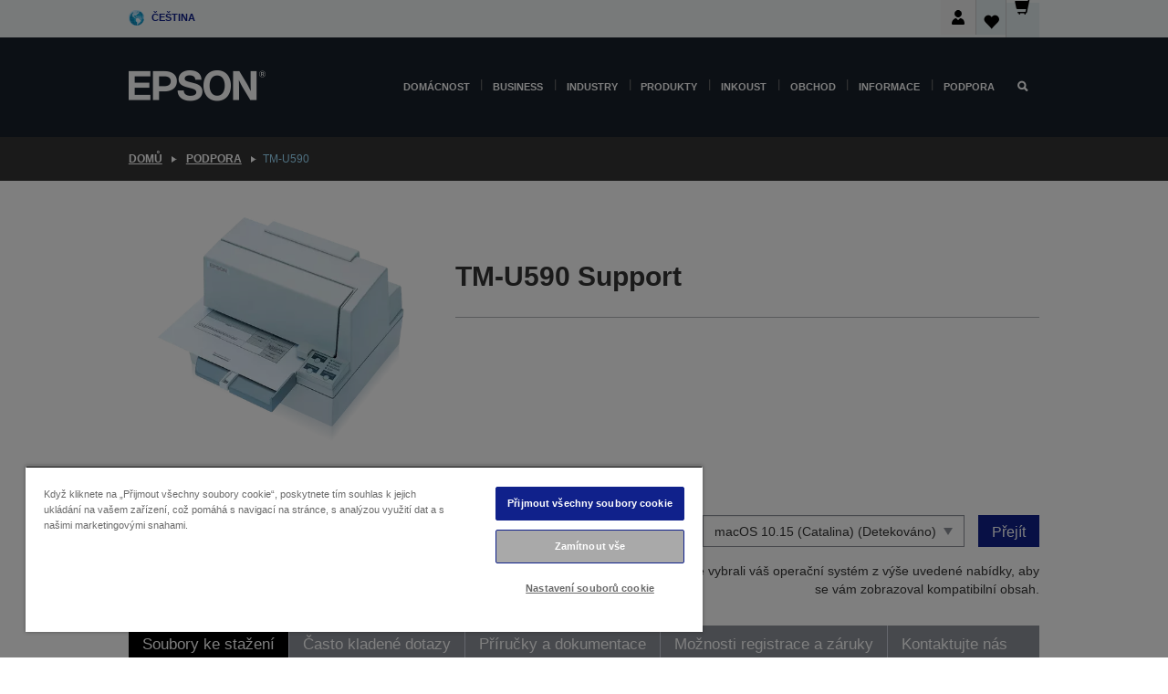

--- FILE ---
content_type: text/html; charset=utf-8
request_url: https://www.google.com/recaptcha/api2/anchor?ar=1&k=6LdpFo4aAAAAAITYTG0B3c3toMi9suaL9dfGIncY&co=aHR0cHM6Ly93d3cuZXBzb24uY3o6NDQz&hl=en&v=7gg7H51Q-naNfhmCP3_R47ho&size=invisible&anchor-ms=20000&execute-ms=30000&cb=q2jpi4bmxwdm
body_size: 48024
content:
<!DOCTYPE HTML><html dir="ltr" lang="en"><head><meta http-equiv="Content-Type" content="text/html; charset=UTF-8">
<meta http-equiv="X-UA-Compatible" content="IE=edge">
<title>reCAPTCHA</title>
<style type="text/css">
/* cyrillic-ext */
@font-face {
  font-family: 'Roboto';
  font-style: normal;
  font-weight: 400;
  font-stretch: 100%;
  src: url(//fonts.gstatic.com/s/roboto/v48/KFO7CnqEu92Fr1ME7kSn66aGLdTylUAMa3GUBHMdazTgWw.woff2) format('woff2');
  unicode-range: U+0460-052F, U+1C80-1C8A, U+20B4, U+2DE0-2DFF, U+A640-A69F, U+FE2E-FE2F;
}
/* cyrillic */
@font-face {
  font-family: 'Roboto';
  font-style: normal;
  font-weight: 400;
  font-stretch: 100%;
  src: url(//fonts.gstatic.com/s/roboto/v48/KFO7CnqEu92Fr1ME7kSn66aGLdTylUAMa3iUBHMdazTgWw.woff2) format('woff2');
  unicode-range: U+0301, U+0400-045F, U+0490-0491, U+04B0-04B1, U+2116;
}
/* greek-ext */
@font-face {
  font-family: 'Roboto';
  font-style: normal;
  font-weight: 400;
  font-stretch: 100%;
  src: url(//fonts.gstatic.com/s/roboto/v48/KFO7CnqEu92Fr1ME7kSn66aGLdTylUAMa3CUBHMdazTgWw.woff2) format('woff2');
  unicode-range: U+1F00-1FFF;
}
/* greek */
@font-face {
  font-family: 'Roboto';
  font-style: normal;
  font-weight: 400;
  font-stretch: 100%;
  src: url(//fonts.gstatic.com/s/roboto/v48/KFO7CnqEu92Fr1ME7kSn66aGLdTylUAMa3-UBHMdazTgWw.woff2) format('woff2');
  unicode-range: U+0370-0377, U+037A-037F, U+0384-038A, U+038C, U+038E-03A1, U+03A3-03FF;
}
/* math */
@font-face {
  font-family: 'Roboto';
  font-style: normal;
  font-weight: 400;
  font-stretch: 100%;
  src: url(//fonts.gstatic.com/s/roboto/v48/KFO7CnqEu92Fr1ME7kSn66aGLdTylUAMawCUBHMdazTgWw.woff2) format('woff2');
  unicode-range: U+0302-0303, U+0305, U+0307-0308, U+0310, U+0312, U+0315, U+031A, U+0326-0327, U+032C, U+032F-0330, U+0332-0333, U+0338, U+033A, U+0346, U+034D, U+0391-03A1, U+03A3-03A9, U+03B1-03C9, U+03D1, U+03D5-03D6, U+03F0-03F1, U+03F4-03F5, U+2016-2017, U+2034-2038, U+203C, U+2040, U+2043, U+2047, U+2050, U+2057, U+205F, U+2070-2071, U+2074-208E, U+2090-209C, U+20D0-20DC, U+20E1, U+20E5-20EF, U+2100-2112, U+2114-2115, U+2117-2121, U+2123-214F, U+2190, U+2192, U+2194-21AE, U+21B0-21E5, U+21F1-21F2, U+21F4-2211, U+2213-2214, U+2216-22FF, U+2308-230B, U+2310, U+2319, U+231C-2321, U+2336-237A, U+237C, U+2395, U+239B-23B7, U+23D0, U+23DC-23E1, U+2474-2475, U+25AF, U+25B3, U+25B7, U+25BD, U+25C1, U+25CA, U+25CC, U+25FB, U+266D-266F, U+27C0-27FF, U+2900-2AFF, U+2B0E-2B11, U+2B30-2B4C, U+2BFE, U+3030, U+FF5B, U+FF5D, U+1D400-1D7FF, U+1EE00-1EEFF;
}
/* symbols */
@font-face {
  font-family: 'Roboto';
  font-style: normal;
  font-weight: 400;
  font-stretch: 100%;
  src: url(//fonts.gstatic.com/s/roboto/v48/KFO7CnqEu92Fr1ME7kSn66aGLdTylUAMaxKUBHMdazTgWw.woff2) format('woff2');
  unicode-range: U+0001-000C, U+000E-001F, U+007F-009F, U+20DD-20E0, U+20E2-20E4, U+2150-218F, U+2190, U+2192, U+2194-2199, U+21AF, U+21E6-21F0, U+21F3, U+2218-2219, U+2299, U+22C4-22C6, U+2300-243F, U+2440-244A, U+2460-24FF, U+25A0-27BF, U+2800-28FF, U+2921-2922, U+2981, U+29BF, U+29EB, U+2B00-2BFF, U+4DC0-4DFF, U+FFF9-FFFB, U+10140-1018E, U+10190-1019C, U+101A0, U+101D0-101FD, U+102E0-102FB, U+10E60-10E7E, U+1D2C0-1D2D3, U+1D2E0-1D37F, U+1F000-1F0FF, U+1F100-1F1AD, U+1F1E6-1F1FF, U+1F30D-1F30F, U+1F315, U+1F31C, U+1F31E, U+1F320-1F32C, U+1F336, U+1F378, U+1F37D, U+1F382, U+1F393-1F39F, U+1F3A7-1F3A8, U+1F3AC-1F3AF, U+1F3C2, U+1F3C4-1F3C6, U+1F3CA-1F3CE, U+1F3D4-1F3E0, U+1F3ED, U+1F3F1-1F3F3, U+1F3F5-1F3F7, U+1F408, U+1F415, U+1F41F, U+1F426, U+1F43F, U+1F441-1F442, U+1F444, U+1F446-1F449, U+1F44C-1F44E, U+1F453, U+1F46A, U+1F47D, U+1F4A3, U+1F4B0, U+1F4B3, U+1F4B9, U+1F4BB, U+1F4BF, U+1F4C8-1F4CB, U+1F4D6, U+1F4DA, U+1F4DF, U+1F4E3-1F4E6, U+1F4EA-1F4ED, U+1F4F7, U+1F4F9-1F4FB, U+1F4FD-1F4FE, U+1F503, U+1F507-1F50B, U+1F50D, U+1F512-1F513, U+1F53E-1F54A, U+1F54F-1F5FA, U+1F610, U+1F650-1F67F, U+1F687, U+1F68D, U+1F691, U+1F694, U+1F698, U+1F6AD, U+1F6B2, U+1F6B9-1F6BA, U+1F6BC, U+1F6C6-1F6CF, U+1F6D3-1F6D7, U+1F6E0-1F6EA, U+1F6F0-1F6F3, U+1F6F7-1F6FC, U+1F700-1F7FF, U+1F800-1F80B, U+1F810-1F847, U+1F850-1F859, U+1F860-1F887, U+1F890-1F8AD, U+1F8B0-1F8BB, U+1F8C0-1F8C1, U+1F900-1F90B, U+1F93B, U+1F946, U+1F984, U+1F996, U+1F9E9, U+1FA00-1FA6F, U+1FA70-1FA7C, U+1FA80-1FA89, U+1FA8F-1FAC6, U+1FACE-1FADC, U+1FADF-1FAE9, U+1FAF0-1FAF8, U+1FB00-1FBFF;
}
/* vietnamese */
@font-face {
  font-family: 'Roboto';
  font-style: normal;
  font-weight: 400;
  font-stretch: 100%;
  src: url(//fonts.gstatic.com/s/roboto/v48/KFO7CnqEu92Fr1ME7kSn66aGLdTylUAMa3OUBHMdazTgWw.woff2) format('woff2');
  unicode-range: U+0102-0103, U+0110-0111, U+0128-0129, U+0168-0169, U+01A0-01A1, U+01AF-01B0, U+0300-0301, U+0303-0304, U+0308-0309, U+0323, U+0329, U+1EA0-1EF9, U+20AB;
}
/* latin-ext */
@font-face {
  font-family: 'Roboto';
  font-style: normal;
  font-weight: 400;
  font-stretch: 100%;
  src: url(//fonts.gstatic.com/s/roboto/v48/KFO7CnqEu92Fr1ME7kSn66aGLdTylUAMa3KUBHMdazTgWw.woff2) format('woff2');
  unicode-range: U+0100-02BA, U+02BD-02C5, U+02C7-02CC, U+02CE-02D7, U+02DD-02FF, U+0304, U+0308, U+0329, U+1D00-1DBF, U+1E00-1E9F, U+1EF2-1EFF, U+2020, U+20A0-20AB, U+20AD-20C0, U+2113, U+2C60-2C7F, U+A720-A7FF;
}
/* latin */
@font-face {
  font-family: 'Roboto';
  font-style: normal;
  font-weight: 400;
  font-stretch: 100%;
  src: url(//fonts.gstatic.com/s/roboto/v48/KFO7CnqEu92Fr1ME7kSn66aGLdTylUAMa3yUBHMdazQ.woff2) format('woff2');
  unicode-range: U+0000-00FF, U+0131, U+0152-0153, U+02BB-02BC, U+02C6, U+02DA, U+02DC, U+0304, U+0308, U+0329, U+2000-206F, U+20AC, U+2122, U+2191, U+2193, U+2212, U+2215, U+FEFF, U+FFFD;
}
/* cyrillic-ext */
@font-face {
  font-family: 'Roboto';
  font-style: normal;
  font-weight: 500;
  font-stretch: 100%;
  src: url(//fonts.gstatic.com/s/roboto/v48/KFO7CnqEu92Fr1ME7kSn66aGLdTylUAMa3GUBHMdazTgWw.woff2) format('woff2');
  unicode-range: U+0460-052F, U+1C80-1C8A, U+20B4, U+2DE0-2DFF, U+A640-A69F, U+FE2E-FE2F;
}
/* cyrillic */
@font-face {
  font-family: 'Roboto';
  font-style: normal;
  font-weight: 500;
  font-stretch: 100%;
  src: url(//fonts.gstatic.com/s/roboto/v48/KFO7CnqEu92Fr1ME7kSn66aGLdTylUAMa3iUBHMdazTgWw.woff2) format('woff2');
  unicode-range: U+0301, U+0400-045F, U+0490-0491, U+04B0-04B1, U+2116;
}
/* greek-ext */
@font-face {
  font-family: 'Roboto';
  font-style: normal;
  font-weight: 500;
  font-stretch: 100%;
  src: url(//fonts.gstatic.com/s/roboto/v48/KFO7CnqEu92Fr1ME7kSn66aGLdTylUAMa3CUBHMdazTgWw.woff2) format('woff2');
  unicode-range: U+1F00-1FFF;
}
/* greek */
@font-face {
  font-family: 'Roboto';
  font-style: normal;
  font-weight: 500;
  font-stretch: 100%;
  src: url(//fonts.gstatic.com/s/roboto/v48/KFO7CnqEu92Fr1ME7kSn66aGLdTylUAMa3-UBHMdazTgWw.woff2) format('woff2');
  unicode-range: U+0370-0377, U+037A-037F, U+0384-038A, U+038C, U+038E-03A1, U+03A3-03FF;
}
/* math */
@font-face {
  font-family: 'Roboto';
  font-style: normal;
  font-weight: 500;
  font-stretch: 100%;
  src: url(//fonts.gstatic.com/s/roboto/v48/KFO7CnqEu92Fr1ME7kSn66aGLdTylUAMawCUBHMdazTgWw.woff2) format('woff2');
  unicode-range: U+0302-0303, U+0305, U+0307-0308, U+0310, U+0312, U+0315, U+031A, U+0326-0327, U+032C, U+032F-0330, U+0332-0333, U+0338, U+033A, U+0346, U+034D, U+0391-03A1, U+03A3-03A9, U+03B1-03C9, U+03D1, U+03D5-03D6, U+03F0-03F1, U+03F4-03F5, U+2016-2017, U+2034-2038, U+203C, U+2040, U+2043, U+2047, U+2050, U+2057, U+205F, U+2070-2071, U+2074-208E, U+2090-209C, U+20D0-20DC, U+20E1, U+20E5-20EF, U+2100-2112, U+2114-2115, U+2117-2121, U+2123-214F, U+2190, U+2192, U+2194-21AE, U+21B0-21E5, U+21F1-21F2, U+21F4-2211, U+2213-2214, U+2216-22FF, U+2308-230B, U+2310, U+2319, U+231C-2321, U+2336-237A, U+237C, U+2395, U+239B-23B7, U+23D0, U+23DC-23E1, U+2474-2475, U+25AF, U+25B3, U+25B7, U+25BD, U+25C1, U+25CA, U+25CC, U+25FB, U+266D-266F, U+27C0-27FF, U+2900-2AFF, U+2B0E-2B11, U+2B30-2B4C, U+2BFE, U+3030, U+FF5B, U+FF5D, U+1D400-1D7FF, U+1EE00-1EEFF;
}
/* symbols */
@font-face {
  font-family: 'Roboto';
  font-style: normal;
  font-weight: 500;
  font-stretch: 100%;
  src: url(//fonts.gstatic.com/s/roboto/v48/KFO7CnqEu92Fr1ME7kSn66aGLdTylUAMaxKUBHMdazTgWw.woff2) format('woff2');
  unicode-range: U+0001-000C, U+000E-001F, U+007F-009F, U+20DD-20E0, U+20E2-20E4, U+2150-218F, U+2190, U+2192, U+2194-2199, U+21AF, U+21E6-21F0, U+21F3, U+2218-2219, U+2299, U+22C4-22C6, U+2300-243F, U+2440-244A, U+2460-24FF, U+25A0-27BF, U+2800-28FF, U+2921-2922, U+2981, U+29BF, U+29EB, U+2B00-2BFF, U+4DC0-4DFF, U+FFF9-FFFB, U+10140-1018E, U+10190-1019C, U+101A0, U+101D0-101FD, U+102E0-102FB, U+10E60-10E7E, U+1D2C0-1D2D3, U+1D2E0-1D37F, U+1F000-1F0FF, U+1F100-1F1AD, U+1F1E6-1F1FF, U+1F30D-1F30F, U+1F315, U+1F31C, U+1F31E, U+1F320-1F32C, U+1F336, U+1F378, U+1F37D, U+1F382, U+1F393-1F39F, U+1F3A7-1F3A8, U+1F3AC-1F3AF, U+1F3C2, U+1F3C4-1F3C6, U+1F3CA-1F3CE, U+1F3D4-1F3E0, U+1F3ED, U+1F3F1-1F3F3, U+1F3F5-1F3F7, U+1F408, U+1F415, U+1F41F, U+1F426, U+1F43F, U+1F441-1F442, U+1F444, U+1F446-1F449, U+1F44C-1F44E, U+1F453, U+1F46A, U+1F47D, U+1F4A3, U+1F4B0, U+1F4B3, U+1F4B9, U+1F4BB, U+1F4BF, U+1F4C8-1F4CB, U+1F4D6, U+1F4DA, U+1F4DF, U+1F4E3-1F4E6, U+1F4EA-1F4ED, U+1F4F7, U+1F4F9-1F4FB, U+1F4FD-1F4FE, U+1F503, U+1F507-1F50B, U+1F50D, U+1F512-1F513, U+1F53E-1F54A, U+1F54F-1F5FA, U+1F610, U+1F650-1F67F, U+1F687, U+1F68D, U+1F691, U+1F694, U+1F698, U+1F6AD, U+1F6B2, U+1F6B9-1F6BA, U+1F6BC, U+1F6C6-1F6CF, U+1F6D3-1F6D7, U+1F6E0-1F6EA, U+1F6F0-1F6F3, U+1F6F7-1F6FC, U+1F700-1F7FF, U+1F800-1F80B, U+1F810-1F847, U+1F850-1F859, U+1F860-1F887, U+1F890-1F8AD, U+1F8B0-1F8BB, U+1F8C0-1F8C1, U+1F900-1F90B, U+1F93B, U+1F946, U+1F984, U+1F996, U+1F9E9, U+1FA00-1FA6F, U+1FA70-1FA7C, U+1FA80-1FA89, U+1FA8F-1FAC6, U+1FACE-1FADC, U+1FADF-1FAE9, U+1FAF0-1FAF8, U+1FB00-1FBFF;
}
/* vietnamese */
@font-face {
  font-family: 'Roboto';
  font-style: normal;
  font-weight: 500;
  font-stretch: 100%;
  src: url(//fonts.gstatic.com/s/roboto/v48/KFO7CnqEu92Fr1ME7kSn66aGLdTylUAMa3OUBHMdazTgWw.woff2) format('woff2');
  unicode-range: U+0102-0103, U+0110-0111, U+0128-0129, U+0168-0169, U+01A0-01A1, U+01AF-01B0, U+0300-0301, U+0303-0304, U+0308-0309, U+0323, U+0329, U+1EA0-1EF9, U+20AB;
}
/* latin-ext */
@font-face {
  font-family: 'Roboto';
  font-style: normal;
  font-weight: 500;
  font-stretch: 100%;
  src: url(//fonts.gstatic.com/s/roboto/v48/KFO7CnqEu92Fr1ME7kSn66aGLdTylUAMa3KUBHMdazTgWw.woff2) format('woff2');
  unicode-range: U+0100-02BA, U+02BD-02C5, U+02C7-02CC, U+02CE-02D7, U+02DD-02FF, U+0304, U+0308, U+0329, U+1D00-1DBF, U+1E00-1E9F, U+1EF2-1EFF, U+2020, U+20A0-20AB, U+20AD-20C0, U+2113, U+2C60-2C7F, U+A720-A7FF;
}
/* latin */
@font-face {
  font-family: 'Roboto';
  font-style: normal;
  font-weight: 500;
  font-stretch: 100%;
  src: url(//fonts.gstatic.com/s/roboto/v48/KFO7CnqEu92Fr1ME7kSn66aGLdTylUAMa3yUBHMdazQ.woff2) format('woff2');
  unicode-range: U+0000-00FF, U+0131, U+0152-0153, U+02BB-02BC, U+02C6, U+02DA, U+02DC, U+0304, U+0308, U+0329, U+2000-206F, U+20AC, U+2122, U+2191, U+2193, U+2212, U+2215, U+FEFF, U+FFFD;
}
/* cyrillic-ext */
@font-face {
  font-family: 'Roboto';
  font-style: normal;
  font-weight: 900;
  font-stretch: 100%;
  src: url(//fonts.gstatic.com/s/roboto/v48/KFO7CnqEu92Fr1ME7kSn66aGLdTylUAMa3GUBHMdazTgWw.woff2) format('woff2');
  unicode-range: U+0460-052F, U+1C80-1C8A, U+20B4, U+2DE0-2DFF, U+A640-A69F, U+FE2E-FE2F;
}
/* cyrillic */
@font-face {
  font-family: 'Roboto';
  font-style: normal;
  font-weight: 900;
  font-stretch: 100%;
  src: url(//fonts.gstatic.com/s/roboto/v48/KFO7CnqEu92Fr1ME7kSn66aGLdTylUAMa3iUBHMdazTgWw.woff2) format('woff2');
  unicode-range: U+0301, U+0400-045F, U+0490-0491, U+04B0-04B1, U+2116;
}
/* greek-ext */
@font-face {
  font-family: 'Roboto';
  font-style: normal;
  font-weight: 900;
  font-stretch: 100%;
  src: url(//fonts.gstatic.com/s/roboto/v48/KFO7CnqEu92Fr1ME7kSn66aGLdTylUAMa3CUBHMdazTgWw.woff2) format('woff2');
  unicode-range: U+1F00-1FFF;
}
/* greek */
@font-face {
  font-family: 'Roboto';
  font-style: normal;
  font-weight: 900;
  font-stretch: 100%;
  src: url(//fonts.gstatic.com/s/roboto/v48/KFO7CnqEu92Fr1ME7kSn66aGLdTylUAMa3-UBHMdazTgWw.woff2) format('woff2');
  unicode-range: U+0370-0377, U+037A-037F, U+0384-038A, U+038C, U+038E-03A1, U+03A3-03FF;
}
/* math */
@font-face {
  font-family: 'Roboto';
  font-style: normal;
  font-weight: 900;
  font-stretch: 100%;
  src: url(//fonts.gstatic.com/s/roboto/v48/KFO7CnqEu92Fr1ME7kSn66aGLdTylUAMawCUBHMdazTgWw.woff2) format('woff2');
  unicode-range: U+0302-0303, U+0305, U+0307-0308, U+0310, U+0312, U+0315, U+031A, U+0326-0327, U+032C, U+032F-0330, U+0332-0333, U+0338, U+033A, U+0346, U+034D, U+0391-03A1, U+03A3-03A9, U+03B1-03C9, U+03D1, U+03D5-03D6, U+03F0-03F1, U+03F4-03F5, U+2016-2017, U+2034-2038, U+203C, U+2040, U+2043, U+2047, U+2050, U+2057, U+205F, U+2070-2071, U+2074-208E, U+2090-209C, U+20D0-20DC, U+20E1, U+20E5-20EF, U+2100-2112, U+2114-2115, U+2117-2121, U+2123-214F, U+2190, U+2192, U+2194-21AE, U+21B0-21E5, U+21F1-21F2, U+21F4-2211, U+2213-2214, U+2216-22FF, U+2308-230B, U+2310, U+2319, U+231C-2321, U+2336-237A, U+237C, U+2395, U+239B-23B7, U+23D0, U+23DC-23E1, U+2474-2475, U+25AF, U+25B3, U+25B7, U+25BD, U+25C1, U+25CA, U+25CC, U+25FB, U+266D-266F, U+27C0-27FF, U+2900-2AFF, U+2B0E-2B11, U+2B30-2B4C, U+2BFE, U+3030, U+FF5B, U+FF5D, U+1D400-1D7FF, U+1EE00-1EEFF;
}
/* symbols */
@font-face {
  font-family: 'Roboto';
  font-style: normal;
  font-weight: 900;
  font-stretch: 100%;
  src: url(//fonts.gstatic.com/s/roboto/v48/KFO7CnqEu92Fr1ME7kSn66aGLdTylUAMaxKUBHMdazTgWw.woff2) format('woff2');
  unicode-range: U+0001-000C, U+000E-001F, U+007F-009F, U+20DD-20E0, U+20E2-20E4, U+2150-218F, U+2190, U+2192, U+2194-2199, U+21AF, U+21E6-21F0, U+21F3, U+2218-2219, U+2299, U+22C4-22C6, U+2300-243F, U+2440-244A, U+2460-24FF, U+25A0-27BF, U+2800-28FF, U+2921-2922, U+2981, U+29BF, U+29EB, U+2B00-2BFF, U+4DC0-4DFF, U+FFF9-FFFB, U+10140-1018E, U+10190-1019C, U+101A0, U+101D0-101FD, U+102E0-102FB, U+10E60-10E7E, U+1D2C0-1D2D3, U+1D2E0-1D37F, U+1F000-1F0FF, U+1F100-1F1AD, U+1F1E6-1F1FF, U+1F30D-1F30F, U+1F315, U+1F31C, U+1F31E, U+1F320-1F32C, U+1F336, U+1F378, U+1F37D, U+1F382, U+1F393-1F39F, U+1F3A7-1F3A8, U+1F3AC-1F3AF, U+1F3C2, U+1F3C4-1F3C6, U+1F3CA-1F3CE, U+1F3D4-1F3E0, U+1F3ED, U+1F3F1-1F3F3, U+1F3F5-1F3F7, U+1F408, U+1F415, U+1F41F, U+1F426, U+1F43F, U+1F441-1F442, U+1F444, U+1F446-1F449, U+1F44C-1F44E, U+1F453, U+1F46A, U+1F47D, U+1F4A3, U+1F4B0, U+1F4B3, U+1F4B9, U+1F4BB, U+1F4BF, U+1F4C8-1F4CB, U+1F4D6, U+1F4DA, U+1F4DF, U+1F4E3-1F4E6, U+1F4EA-1F4ED, U+1F4F7, U+1F4F9-1F4FB, U+1F4FD-1F4FE, U+1F503, U+1F507-1F50B, U+1F50D, U+1F512-1F513, U+1F53E-1F54A, U+1F54F-1F5FA, U+1F610, U+1F650-1F67F, U+1F687, U+1F68D, U+1F691, U+1F694, U+1F698, U+1F6AD, U+1F6B2, U+1F6B9-1F6BA, U+1F6BC, U+1F6C6-1F6CF, U+1F6D3-1F6D7, U+1F6E0-1F6EA, U+1F6F0-1F6F3, U+1F6F7-1F6FC, U+1F700-1F7FF, U+1F800-1F80B, U+1F810-1F847, U+1F850-1F859, U+1F860-1F887, U+1F890-1F8AD, U+1F8B0-1F8BB, U+1F8C0-1F8C1, U+1F900-1F90B, U+1F93B, U+1F946, U+1F984, U+1F996, U+1F9E9, U+1FA00-1FA6F, U+1FA70-1FA7C, U+1FA80-1FA89, U+1FA8F-1FAC6, U+1FACE-1FADC, U+1FADF-1FAE9, U+1FAF0-1FAF8, U+1FB00-1FBFF;
}
/* vietnamese */
@font-face {
  font-family: 'Roboto';
  font-style: normal;
  font-weight: 900;
  font-stretch: 100%;
  src: url(//fonts.gstatic.com/s/roboto/v48/KFO7CnqEu92Fr1ME7kSn66aGLdTylUAMa3OUBHMdazTgWw.woff2) format('woff2');
  unicode-range: U+0102-0103, U+0110-0111, U+0128-0129, U+0168-0169, U+01A0-01A1, U+01AF-01B0, U+0300-0301, U+0303-0304, U+0308-0309, U+0323, U+0329, U+1EA0-1EF9, U+20AB;
}
/* latin-ext */
@font-face {
  font-family: 'Roboto';
  font-style: normal;
  font-weight: 900;
  font-stretch: 100%;
  src: url(//fonts.gstatic.com/s/roboto/v48/KFO7CnqEu92Fr1ME7kSn66aGLdTylUAMa3KUBHMdazTgWw.woff2) format('woff2');
  unicode-range: U+0100-02BA, U+02BD-02C5, U+02C7-02CC, U+02CE-02D7, U+02DD-02FF, U+0304, U+0308, U+0329, U+1D00-1DBF, U+1E00-1E9F, U+1EF2-1EFF, U+2020, U+20A0-20AB, U+20AD-20C0, U+2113, U+2C60-2C7F, U+A720-A7FF;
}
/* latin */
@font-face {
  font-family: 'Roboto';
  font-style: normal;
  font-weight: 900;
  font-stretch: 100%;
  src: url(//fonts.gstatic.com/s/roboto/v48/KFO7CnqEu92Fr1ME7kSn66aGLdTylUAMa3yUBHMdazQ.woff2) format('woff2');
  unicode-range: U+0000-00FF, U+0131, U+0152-0153, U+02BB-02BC, U+02C6, U+02DA, U+02DC, U+0304, U+0308, U+0329, U+2000-206F, U+20AC, U+2122, U+2191, U+2193, U+2212, U+2215, U+FEFF, U+FFFD;
}

</style>
<link rel="stylesheet" type="text/css" href="https://www.gstatic.com/recaptcha/releases/7gg7H51Q-naNfhmCP3_R47ho/styles__ltr.css">
<script nonce="1liZn4TnCON4Pye-Wv8R1g" type="text/javascript">window['__recaptcha_api'] = 'https://www.google.com/recaptcha/api2/';</script>
<script type="text/javascript" src="https://www.gstatic.com/recaptcha/releases/7gg7H51Q-naNfhmCP3_R47ho/recaptcha__en.js" nonce="1liZn4TnCON4Pye-Wv8R1g">
      
    </script></head>
<body><div id="rc-anchor-alert" class="rc-anchor-alert"></div>
<input type="hidden" id="recaptcha-token" value="[base64]">
<script type="text/javascript" nonce="1liZn4TnCON4Pye-Wv8R1g">
      recaptcha.anchor.Main.init("[\x22ainput\x22,[\x22bgdata\x22,\x22\x22,\[base64]/[base64]/[base64]/[base64]/cjw8ejpyPj4+eil9Y2F0Y2gobCl7dGhyb3cgbDt9fSxIPWZ1bmN0aW9uKHcsdCx6KXtpZih3PT0xOTR8fHc9PTIwOCl0LnZbd10/dC52W3ddLmNvbmNhdCh6KTp0LnZbd109b2Yoeix0KTtlbHNle2lmKHQuYkImJnchPTMxNylyZXR1cm47dz09NjZ8fHc9PTEyMnx8dz09NDcwfHx3PT00NHx8dz09NDE2fHx3PT0zOTd8fHc9PTQyMXx8dz09Njh8fHc9PTcwfHx3PT0xODQ/[base64]/[base64]/[base64]/bmV3IGRbVl0oSlswXSk6cD09Mj9uZXcgZFtWXShKWzBdLEpbMV0pOnA9PTM/bmV3IGRbVl0oSlswXSxKWzFdLEpbMl0pOnA9PTQ/[base64]/[base64]/[base64]/[base64]\x22,\[base64]\\u003d\\u003d\x22,\x22JsOaw5bDlDvCiEcTw50BwqBqbMO9wrLClsOGcSthHSzDnTh2wp3DosKow4Bqd3fDs3Q8w5JQf8O/wpTCkX8Aw6t/W8OSwpw2woo0WQV1wpYdFzMfAxTCoMO1w5A9w6/CjlRBLMK6acKnwqlVDj3CgyYMw4YBBcOnwr9tBE/DrMOfwoEuRUorwrvCp2wpB0MtwqBqaMKnS8OcDVZFSMOqHTzDjFPCiyckOB5FW8Oow5bCtUdNw6Y4CkI6wr13aGvCvAXClMOOdFF8QsOQDcO5wqkiwqbChsKUZGBUw4LCnFxJwoMdKMO4TAwwYhg6UcKmw6/DhcO3wrrClMO6w4d4wopCRCfDqsKDZWnCkS5PwoBlbcKNwrrCgcKbw5LDhMOYw5AiwrMBw6nDiMKQE8K8wpbDjHh6RGXCgMOew4RNw5cmwpo6wqHCqDEoUARNP3hTSsOGNcOYW8Kawq/Cr8KHWcOcw4hMwq1Dw604PC/Cqhw6axvCgCnCs8KTw7bCpllXUsOEw6fCi8KcScO5w7XCqn92w6DCi18Hw5xpHMKNFUrCpkFWTMOEIMKJCsKDw4kvwos1cMO8w6/[base64]/ClcKPw5bDmibDnMKjw5zCgyd+w5ZJR8OiFA9bRsOYfsOYw6HCvQHCiEI5J1TCs8KOFFZzSVVRw7XDmMOBMsOew5AIw7AhBn1ZVMKYSMKhw4bDoMKJFMKhwq8awpXDqTbDq8O4w4bDrFArw6kFw6zDjcKINWIyGcOcLsKTccOBwp9yw7ExJwTDtGkuacKRwp8/[base64]/w6rDkcObw47DucK/w6rCm8OiGMKWVTHChmTDlcO9woLCg8Olw5rCh8KjE8Oww6UpTmlVK0DDpsOFHcOQwrx5w4Iaw6vDvsK6w7cawpvDrcKFWMOPw55xw6Q3FcOgXS3CtW/ClU5Jw7TCrsKEEjvChXIXLmLCpcKucsObwphgw7PDrMOVNDReK8O9JkVgZ8K7flTDhw9Sw6nCrG9BwrDCt0jCmhYjwpY5wrbDtcOcwoXCvBwgVMOld8K5bQ9/WhfDrh7CkMKdw4bDpzRUw4vDu8KpNcK3AcO+bcK1wo/CrUvDusOmwpxKw69nwqvCgBPCumI4MMOWw5XClMKkwq4lQsOJwqjCi8OaNUTDjUXDnizDs3ojUxDDpsOrwoFxEj7Dv2leHGUOwrFFw47CrzhbSsOZw6AnYsOhSBAVw5EacMK/[base64]/CpVwXwoMowq/[base64]/[base64]/CihjDhcOjWVAtw7hfwq4WwqnDlXRww63DvsKMw7EjXMONwrLDthQJwphlbm3CtWgfw7BjOj5seQXDoA1FFABlw5pTw6drw4LCg8Obw5HDlX3DjB0xw6vCsU5QUjTCtcO9Wzsjw5NUQTzCvMOewq/DnEnCi8Kiw7dmwqfDs8K9CsOUw5QUw5LDpMORXcK0F8Kawp/CghvDisOkOcKvw45yw6gSN8OSw7Fewrx2w5jCggjDvHTCrjU/YMO8f8K6AsOJw6ktSzZVGcKrNg/CmS89AsKxwrw4GzQcwprDlUXDi8K7QMKnwofDinnDv8OVw6rDkEAVw4TCgELDqcO5w7xcR8KTPsOMw4XDrm1yA8OYw7sdLcKGw6IRwos/BWpaw73ClMOswpkfa8O6w6DCtgFBfcOMw6VyK8K8wrQPBsOmwqrChWvCmcO5T8OXMALCqwALw5rCjmrDnkd1w5NTSw1sUH5+w51VRjVxw7LDjy9WMcKcb8KcCCdzIwXDt8Kaw7xUwrnDkV0dwqvCtHYoHsKFFcOlT3XCtW3CoMKKEcKdwoTDhsOZBcK/EMKyNB0Tw61uw6bCrCVQVMOIwq8ywoTCvMKcCybDtsOKwrR0JVHCshp/wqXDsVPDuMO6BcOlUcOqdsOPKjHDn10DO8K1TMOtwrbDgQ5dbcOFwpksIV/[base64]/CWzDssK2woNKw64vwpLDvMO0w5dvwohfwrjDhMKFw6PClnbDs8KDVDRlJn9ewopyw6BoWMKRw7fDj1VdYTnDsMKwwpJDwpkFasK5w4VsekjCmkd9w581w5TCtjXDgXUvwpjCvFXCpxPDusOVwrF8aiVdw7Y+PMK8TsOaw6vCmkHClS/CvwnDicOaw6/Dl8K0eMONBcKsw79mw41FSmAUOMOMCcKJwoRPalB5AHsgfMKbA3Z+DVLDmcKMwogNwpAdOwzDrMOdJMOeCsK7w7zCtsK6OhFAw6/Cmwp6wpNkScKkDcK3wqfCjGzCt8KsVcKvwqxYbxDDvcOKw4xxw4o8w47CnMObQcKdMStNYMKTw67CpsOXwrQFeMO1w5bCjMKzWGIacMKgw5dGwrUZNcK4w5IOw5NpV8OCw7NewoZxFcOtwpkdw6XDqiDDrVDClMKDw4w/w6fDiT7Dvwl4X8OpwqxLwovDt8Ouw4HDnW3Di8K8w4lQbCzCt8Ocw5HCqkrDksOawqnDvBLCksK7VMKie3AUE1nClTbCjcKEU8KvAMKcRmFJU2JEw6EGw7fChcKvKMK5J8OewrwheiN3wqgCHyXDlD1FbX3CsGDDl8K/[base64]/[base64]/w6pTMV/DusOmw6Z/AlVLLcKLw7NFBsKfw5RXDDUmPTHChnwEVMK2wrBHw5LDvCTCvsOTw4JFUMKLPGEzAw0SwqXDuMO5YMKcw7fDuyhTTk7CgVAxwpJyw5fCpnsEcitpwqfChC0HaVIBFcOhN8Okw4gnw6DDiR/CukQWw7XDixcsw4jDgisaM8Obwplyw5fCh8OkwpjCq8KkGcOfw6XDtVktw7FYwo1iLcKnHsOCwpBzYMONwoEfwroeW8OAw7QmAj/Dv8O7wr0Aw5YQbMK2O8OWwp7CmMO+ZQ9bWDnCryTChSbDjsKjdMOIwrzCncOdEi87PRLDjAIMUGVmLsKwwogGwqg+FmY0O8KUw58nWcOzwpdsQcOhw74Rw7bCiBLCpQVTHcKHwo3Cs8Kew43Dp8Onw4DDr8KZw5DCosKmw6Ngw7NGLMOgbcKww45rw6/CsiEKIU85dsOYSxYrRsKvKn3DmCRAC1M8woPCt8OYw5LCiMK2UMO2dMKoe15iwpZzwpLDng8MT8ObCHzDtl/CqsKXEkjCi8KLAsORUUVhGsOyZ8O/[base64]/DjgkXwofDssOWGXTCk8OxVMK/MsKhwqjDjzdBwqvDm2ZsC1nDocK2eUZ9eA5XwpUFwoBvBsKsKcK+SzxbPgLDpcOVYEwcw5I8wq96T8OtSAJvwo/DrX4Tw7zCu0wHwpPCrsKQNyhATzQ+PVxGworCscKww6VkwpDDulvDmsKTOsKBMAPDj8KQYsKDwpjCnBbCksOVScKGX2HCvmHDl8OeNmnCuA3Dp8OTe8KcKVgRPEhsH3fCicKVw6wNwqtwECV8wr3Co8OMw4vDscKSw63CjwkNDcOIeynDmxEDw6/[base64]/DhWDDusK5dF1OX8KVHMOhNnQtWDEzw4RCZA7CjWVxGiFALsOKQQfDj8OdwpPDoi4AEsO9RTvCuSDChsOsO3Ruw4NYFUbCpCcFw7TDnB3DlsKOQi7DsMONw5ljL8ORHsOwQEjCl3kswprDnl3CjcK6w7DDqMKEGkJHwrh/w7M5CcOBEcK4wqnComRPw5/CuSptw7zDp1nCgHNywpUbS8OTV8O0woQfLgvDvC4XasK1HWTCnsK9w5ZEwrdGwql9wrTDtsKmwpDCr3XChCxaWcOaXSV6ZVfDpUFVwqbCpz7CrcOJQEckw5NgInFEw4PCosOSIw7CsUUrW8ONMcKXKsKMcsO/wpwyw6bDswIXEzTDrkDDjSTCgltlCsK6woBBUsOJFFlXwqHDhcK2Y11UQMOXKsKhwrLCtQfCoAU0OF9gwoHCh2HCp2LCh14pBxdkwrvCoWnDjcO9w48jw7ZAWj1WwqAnNUVTMMOTw71pw4wDw48DwpnDrsK/wonDsATDnAHDvcKEREt/Zl7CrsOQw7HCuBDCoDUJJXXDl8KqF8Kvw6pMEMOdw77DosKdPsK9bcOYwrcIw69Mw79xwp3ClGPCs3kcY8Kkw5tFw5IWC1REw54twpjDoMOkw4/CjF14QMKyw4PCkUFswo7Dm8OZVsOOUlfCjAPDvXzCoMKkUGHDhsKvRsO1wpoYWARvNwTDh8OOGQPDrnxlBzlUf1rCim7DoMOxIMOWDsK2fnnDkjXCtjnDiElrw7ojFsOQTMKIwqrCskRJUS3CmsOzLgFowrVpwqwDwqg1ZhJzwqkZLgjCjAfCoB53w4PCo8OSwr4Ywq/CtMKke3Q3DMKcdsOiwoJ3bsOnw5Z6U2Aew47Ch3EJZMOhc8KBFMOxw50kc8Kmw77CtwU/PjssS8OkJMK1w7wUP2vDnU0cc8OiwqTDkXjDsT47wqfCiR/DlsK3wrfDn1QRAGJbOMOzwo01K8KuwoLDtMK6wpnDvgEIw45vbn54G8ORw7fCmn8/V8KmwqbCrHw/BHzCszMQAMOTD8KwREDDmcK9XcK6wrIwwqLDvwvClzRgNilpC1/[base64]/RQ0/MzrCqH0bfsOsSBItwrjCugtqw7HDp0nCtDfCh8KRwrnCusOJEcOhdsKcL1/[base64]/DoxBbQVkAwq7DqsKvKg8sOUQlwr/DgsKPw4bCtsOBwqImw5bDiMOKwrdRIsKewoXDpMKVw7XDkFF8w43CmcKAc8O4MsKaw4DDnsOme8OzUC0HW0rDlhs2w59+wofDn0vDvTTCqsKKw4nDoi/CscOvQgPCqQ5DwrM6FMONO3nDkHnCs11lMsOKKz7CpjBUw67CgFo2w5/[base64]/[base64]/[base64]/CkzPCqsKhw4TCqlvDhFk3dgQ6EsKtw7JdwoLDq8Kuw6/DmFbDoSdUwpMFV8KtwqLCkcKpw4HDsxMawq8EP8OUwpnDhMOsfkZiwrwGOcKxYcKRw7Z7RwDDhh0xw5PCtMObWHkfLWDCn8KIUcOKwrDDtMK+HsKlw7F3PcOidmvDkHjDscOIE8OCwoDDn8KewrxDH3ozw6pAQyvDjMOtwr5UIy/DkRTCvMK6w5xuWTUNw5vCuwcvwoY/KTbCnMOLw4vClTdBw79GwoTCojDDlllaw6PClGrDmMOCwqEjecKrwoXDrmLCjkfDp8OxwqY2e18CwpctwqMSacOLA8OWwqbCiB/[base64]/DkV/[base64]/BC0mfcOkwrsBwqTCiMKSTsOZwoTCncK1wpTCpsOrDHkFesKiVcKPKDlZAUXCo3RNwqszWUrDscKNO8OPacKuwpcIw6nCvBQbw7HCkcK6asOLFwHCssKJwpN/blTCt8KEfUBBwrcWL8OJw5Ytw67CulrCkBLDnkTCncOGbcOewr3Dqn/CjcKJwrbDrQlec8KLe8KBwpzDhRbDrsKpacKzw6PCosKDPnNjwprCqVPDkhTCrU9nRsKhVS9yPsKUw6/CpMKmfkHCphrCiynCqsKhw5xZwpklTcOTw7XDssOhwq8Dwo5lKcKVLFpIwocyeGjDi8OXXMOJw7LCvEUKMyjDiy/DrMK4w5LCmMOswrfDugM/w5DDg2rCo8Otw7w8w6LCqlBOeMOcFMO2w77CisOZAzXCrVEOw4LCm8OgwolXwp/DvFXDocOzRg8rcQcAcWgkd8KIwovCqV9WNcOmw5cNXcKqdnTDssOjwpzDmMKWw69OECE/UHAZaTpSScO+w7AoJwfCq8O7VsO/w7Q8I2fDjDrDiETCh8KJw5PDgEVdcmgrw6F5AzTDmyp9wqccRMKFw4PDrRfCncKmw5wxw6TDqcKRS8OoQ1fCiMOcw7nCgcOgT8Ouw7nDhcK4w7kiwpIDwphCwqnCrMOQw6s5wojDksKEw57CsRVEHMOhJsO/REzDjWgUwpbCo3o0w6PCsypvwpFBw43CmT3DiUVyMsKSwpNkOsOpAMKxBsK6wo4ow4bCkiLCucObMBEnDwfDpGnCjzpBwoR8ecOtIURdQ8OuwrvCrj1cwrxGwrvCkA1gw7DDsnQ/bQfCusO5woI7GcO6w6vCn8ONwr5pdmXDhlpOFVAoWsOlAXVLAEnCrMODQAt3fFRow77CusOXwqnCv8OiXFM0JcKowrABwp8/wpjDvsO/IA7DmUJRY8OEAybCq8KWfQHCu8OgfcK4w5lBwrTDoD/DpELClzDChFDCp2fDgcOvEjEJwpB8w64bUcK9NMKmYytxOxLCnALDjw3Dl2XDhGzDsMKFwrR9wp3DscKQPFLDpDTCtsOaBQXCiGLDmMKXw7FZOMKdEEMbw7fCl3vDsTjDu8Kic8O7wqzDnREZXXXCtjXDmV7CrDEAXBLCm8Opwo0/w5vDpcKpXwrCvjdwbWTDoMK+wrfDhGvDtsOwMQnDocOMIzphw5pMwpDDkcKOdWXCksKtaBpfZMO5Gi/[base64]/w6JIwrrCisKhf3vCusKOFSUAw6sew7paHQ/[base64]/DrSHCosOkw4HCjBdOdsOvwoFTHVJRWWPDq3Z7W8K3w6Ecwr0eb2jCpjjCpz0Bw49bw53Dg8Ouw5/[base64]/Cu8KUI8O1wpHDqMKiKsKQPMKJwr5Iw4lqworCtT3DqCkUwpHCnidVwqzDtQrCmsOpGMOtZi5lLcOkJjENwoDCpcOMwrleR8KMS23ClCTDrQfCgcKNMyVJf8Ofw4zCkB/ClMKmwq7Dh01mfFjDk8OWw4PClMO3wprCiDdkwrnDkMOtwo9Rw78Pw6pUGXYdw4DCl8KGCAHCv8OPBjLDjV3DscOUOmhPw58bwrxtw6JIw6zChiInw50gL8Odw6M4wr/CijRWTMKLwrrCvsO5esOpagApUFwaLDfCs8OcaMOPOsOMw4sxRsOmJ8OPR8KJTsKGwpLCoFDDmBNDGw3Ch8KLDBXCm8OjwoTCssOffHfDiMONWHNaflPCvWJpwpTDrsK1QcO/AsO/w4bDiAXCjkJww4vDmsOnDRrDoHkkYz7CvUcXSh5TXHrCuzZIwoIywosDaSl/wqxiMMK1JMKXJcOIw6zCo8KJw73DuVPCgiwyw4VJw45AGjfCpg/CrXMuTcOfw6UQBXbCtMKXOsKpNMKfHsKrKMKnwprDpHbClgrDn1lsAcO2acOHM8Oaw4B6PwBIw7REfjJnacOEThw5L8KOWWENw6/CvQwIGC9VLMOawrkAblLDucOlIMO2wp3DnjM4R8Ohw5cJc8OUHjZYwpkIQhDDh8KSS8Olwq7DkH7DphMFw4VucMKTwq7ChzBXf8OowqBQJcOywpNWw6/CmMKhPQfCh8O5X2DDrS8nw7ISVMKXYMO4CcKjwqIVw5LClQQPw5gQw58KwoUxwqgeS8KPHlFLwqlCwo18NALCrMOBw7fChwAjw6VVf8O+w7fCucKsUiosw7jCsE/CoyzDs8KefhAKwpfClG8Gw6/CqARTR2nDs8OEw5oKwpXClsOjwrIMwqYhKsO0w7DClUrCq8OcwqXCkcO2wrtNw4oNGmLDhy97w59sw51+NwnCmShtEMO1RCc+VSXChsKJwpDCkkTCnsO2w5ZbHMKvAsKiwrEWw7DDj8K5bMKUwrsrw40Ww6Vqc3zCvABFwokIw5owwrLCqcOhLsO9wr/DqTU4w7UWQsOlH1rCmxF4w6Y9PWV5w7PCrmV+dcKLSMOLV8KHDsOaamHCpCTChsOCAcKoLBLCo1zDsMK1GcOVw6RMG8KgS8Kdw4TCosOew400R8Ozw7rCviPCuMK4woXCjMOyZ0xzKirDrWDDmSsTLcKCNx3DisKQwqwacBdewrzCqsKkJj/CvlsAw6DDj04bRMKiScKbwpN0w5EKEy4JwqHCmAfCvMKeGDcCexUkIGPCtMOeVSPDgAXChl8necOzw5TCpcOyBxR9w6oQwrnDtRs/fmPCrxQbw59kwrJkVHY+KsOQwoTCp8KIwrhiw7vDscKEdiLCuMOrwotowpTCt0HChcOPFDLDgcK/[base64]/DjcO9MSjCmRvCosOdNsK1TMK+Q8OpwpzCmgo5wroHwozDoGrCrMO6G8Orwp/Di8OSw49Vwohcw4UfOzTCssKRPMKADcOtU3/DjQbDtcKSw4HDklcRwpdvw4TCv8K9wo1Gwq/[base64]/wqLDg8OBR8ODS8OtK8O6DsOhw4l1w4fCg8Olw7vCpMKYw6/DusOqZ8KCw7sjw5J4KcKZw6gjwqzDiAodawgMw6J/wqN8ACkoRsOkwrrCgMKnw7nCpRjDkl05K8OdW8ODTsOrw5HCicOTVR/DjG1TZjLDs8OzbcO/IHsgLMOxA07DjsOmHMKYwpbCq8OsKcKgw4HDoj7DvSnCuGDCl8O9w4jDisKQZXAOKSRQPzzCgsOOwr/[base64]/Cs8OzCsKkMgDDr8KCAcOcG2QIw4HCv8KFWcKGSSjDtsODwoNmD8Kmw5pyw7MkARRqaMOQEmjDvhvCmsOFXsKsCg/DosOrw7dFw501w7bDj8KdwqbDu3tZw68kwrEzecKQCMOZHBEKP8Oxw5zCpyBXWF7DvsOMXxx8PMOeSEIHwp9+f2LDscKxKcKDBi/DiGbCk3NAOMKJwptbTi05ZlTDuMK6NUnCvcOuwr5BF8KpwqbDocOzbsKXUcKRwpDDp8K5wpjDn0t0w53Ct8KjfMKRYcKxV8KpKkHCrUvDo8KRNcO1I2Bewo9vwqjCuH7DvWwIWMKTCiTCo34EwrgQA0bDgQ3CnVLCg0/DjsOFw6jDp8K2wo/CuADDt3XDssOhwoJ2HsKKw7cZw6nCs01pwqVUOybDjmfDhsKKwq80DXnCtg7DmsKHalHDmVdOdnl/woEaF8OFw7vCqMK6OcK0EDRFaT8xwoFFw4nCu8OkP19rW8Oow5wdw7ZGRkAjPlnDt8K7SwseVAfCmsOpw4DDgGzCpcO+ckRFBBbDoMO7MwHCgsO2w5TCjBXDnDYyVMOyw5Axw6rDiDliworDqEpzAcO5w5Zhw49sw4FfEcK3Q8KBPMOvScKmwo4DwrILw6EzXsK/HMObBMOpw6LCpMKpwrvDlANMw4XDkm0vOcOCfMK0R8KSdMOFCxRze8Orw7LDnMK+wrHCk8OFPkdqS8OTRH1hw6PDmsO0wrbCk8KSFMORDl5VYBEPUVNeE8Oid8KIwqDCosOMw7stw5jCrcOLw6NXW8OKRMOPeMO/w7wEw6fDl8OUwrTDjcK/wo8TOBDCvVbCl8OOC2rCuMKmwojClBPDiXHCt8K0wqt4IcOWcsOxw4bCgTfCskxmwpjDg8Kwf8O2w4bDkMOlw79ANsOYw7jDm8OoA8KGwplgasKhViPDksK7w5DDgGZBw6LDiMK8O1zDvXHCoMKqw4Fnwpk+PMKkwo1jcsOOUS3CqsKZBz3CtmDDozlpNMKZbmvCkA/[base64]/DuxvDkcKpw4UwBysoQsK/[base64]/[base64]/DncOsBS3CnMO1w7PCucK6wovDrG/CocKMSMK3TsOmwojCj8Ojw77Ci8KCworCq8Krwp9UUyM3wqfDrWvCgQ9Ib8KGXMK+woHCl8OIw5EDwqPCmMKPw7cdVw1vVTIWwpVDw4HDlMOhccKWWy/CrsKPwr/DvMOZPsOnfcO2GcKUVsKJSi/DgiDCiwzDqFPCsMOFEzfDkXbDu8Kzw5IKwrDDuAN8wo3Cs8Oda8KrbEBVcEgnw65JZsKvwoPDsFVzLMKhwp4Iw6wAK3zDj39SbWhkHWjCs3MVORvDl2rCgFxOw4zCjkw7w5HDrMKNU3oWwrvCgMKywoJHw4NawqdvasO7w7/Cs2jDqgTCuWNHwrfDiF7DuMO7wpQLwqc1GcOhwpvCusO+wrZDw6oGw57DnjXCnDZCXBTCjsOKw5vDgMOFN8OIwr/DjXjDhsOpacKlGTUDw6rCrMOaGXkoYcK+QygEwpd9wrwbwrgWScOcMWnCqsKLw5A/[base64]/wrQFZcKwMB08TDXDiAnCtsK+MjnDtiInEcKNO3HDi8OLBWjDi8OnEsOZJiB9w5rDgsODJgLCkMO4LFrCjEpmwpVbw7QwwqkUwoBwwoo1Yi/DtXfDvMOlPwsuLTbCmsK+w6wOGV3Dq8OrSwLCswTCgcKRNcKmIMKnGsOLw4sOwr/[base64]/CtcOeEnzClxbCnFDCrkB+MWMcXmwKw4tCEcKYWcOtw4FHWnTCtsONw7fDtkbCrsOoTxRENDnDvsKIwoE1w70Xw5HCtzpGEMKLTsKrS07Dr288wqDCjcOSwp8Kw6QZZsOQwo1ew7Ufw4ICdcKvwqzDrcKZKsKqOEXCsGtGwrHCpUPDt8KXw5RKGMK/[base64]/[base64]/CnBrCqAPDp2s9Oxd9wo3Co28cJUDDvmjDisKZUg1+wrVzMSBnacKFdsOzNkLCm37DrMOyw7Z8wo5SagN/wqI5wr/CoR/CkjwXO8ORek8nwp0TeMKbLcK6w5rCrhsXwpB/w6zCrXPCv2TDgMOjMXrDtinCoFFLwqAHUy/[base64]/[base64]/Di8KQCSsdR8KBw5RLK0fCg8OLMljCtWRrwr4twpVIwo1TUicew6TDkMKSZxHDmioawo/CvSNzf8K2w5rCosK2woZPw793A8ORBSjCmCrDnRAKPsOcw7AYw7zDgXU/w5I2ZcKTw5DCmMOSFhTDqltIwrfCjxpMw6tzeVLDjR/[base64]/SlA7IhQ3aFsGRcO4wpXChAPDoU4lwqVHw6vDm8K8w65DwqDCgcKDUVM5w6wSfsK/byzDpcOWWMK1fxZPw7jDgS/[base64]/w5/DqVbDsgIbw7M/FQRUw5drwprDhH/DiC58IExpw7bCocKuw7wRwpYcNsKCwpc9wpDCtcOGwqvDnwrDvsOKw7PDoGY6MiPCncOww6V7XsOew45lw7PClQRQwrJTZxNDcsOFwql3w5LCvcK6wo9/LMKtfMOOX8KREEofw6Y5w4nCscO7w5XCrB3ConhZdj05w4fCnQchw6FMKMKCwq5+fMOgNh9SUFA3DsKHwqTCkgQqKMKKw5FERcOKXsKzwo/DmmI/w5HCrMKGwo9Fw7sgdsOZwr/[base64]/DpGvCkMKfwrbDrFU9w6TDucKYw4E7SsOiwrnDrk3DkQzDoy0jwrbDnUnDnVckB8OhNsKXwpPDpwfDpiXCnsKZwocGw5haHMOEwoEew6UkdMKSwpsAE8KnR1B8QsOdD8O+CD1Bw4BLwqfCo8OqwrF+wrTCvyzDqABMMwHCiifDh8KJw6t7w5nDnTPCsncSwp/CtcKfw4jCmBcfwq7CvGPDl8KfSMKyw6vDrcKTwqbDimJwwoNhwr/Cg8OeIsK+wp7CgT8wCyE3asOpwrlQbgwtwqB1ScKTw4nCkMKqARfDucObW8Kyd8KfGBsEw5DDtMKrXmrCo8K1AHrDjMKyZ8KcwqoiRjXDmcK/[base64]/CrsO7w7XDg8O0w59Uw5gowp5Qw4pqw4jCvGtXwq9SEDfDrMKDWsO5w4pNw43CsmVjw6dRw4/DinbDizTCrcKJwp12GsOFAcOMGDLCusOJTcKKwqA2wpvCvSExwoVDdjrDlixkw6oyEiBNf1/[base64]/Dq8OPP8OrwoDDuhPCssKke0LCj0xBw49/[base64]/wrEFE8ODQxzCrMK9wpvCisOSw6TDj0cPw53DrAMhwrI1cQbCh8OFcTYGeiE+NsOKbMKhPGYiZMKrw4TCqDVowrViQ3nDj0dhw6zCjWPDgMKKDxt7w7vCt3hWwoPCiC5pQEHDpzrCjBzCtsO/woHDscKRLCPDgg3Cl8OfCyllw63CrklYwp0YQMKXIMOOe0tjwqdEIcK5DGhAwpJgwoTCnsKjFsO2ICXCnSbDilrCtnbCgsOHw6/DhsOzwodOIcOfCAxVSmspJVrCoGvDn3LDilDDiCM0DMKgQ8K9wrbCqEDDu1rDqsK1fDLDsMKtLcKUwpzDpMK+dMOpTsKxw6U/[base64]/JMOOw50VwqjCkMK8wq0gwqZHK3NERsKsw6s3w51ZXmjDnCDDqcORBGnDqcOIwq/DrjbDqjcJZj8/X1PCnD/DisKcQRgewqvCr8O8cQ95XsKdN0kIw5Qzw5RwJ8O7w73CngktwpQgIUTDsj/CjMOuw7I7ZMOxWcOlw5ATWA/Co8KEwpHDl8OMw4LCp8K1IhnCi8KBRsKJw5FLJQR9IVfClMKpw4fClcKNwpjDtyVSD31WGzHCncKNa8OvVcKkw47DjsO1wrdDWMONdMOcw6jDnMOQw57Ck3pODMKYPEgSAMKBwqg9W8KtC8Kkw4/CjcOjenlLJXHDlsOhYsKQIEkwU0XDmsOwH2JXPmMJwoNpw70ZC8ONw5t3w4bDrGNEcn/[base64]/[base64]/Dg3PDt8ONw7zDiMKsLsOow58uw4TDkcKVP8O9WsOrH2FXw7FKaMOjw61nwp7CkQjDp8K7OMOIwqPCgV/Cp3rDv8OeP2FXw6ZBdTjCvg3DklrCmcOrCAh2w4XCvFLCvcODw5nDosKWIzxSTMKawo3CjRvCssKSDUAFw5s8wqzChkTCrzU8OsOFw6vDtcK8ImLCgsKXUijCtsOGURzCjsO/a2/ChE0QOsKZVMOlwrzDkcKbwpbCmQrDgcODwo0MecOFwpdcwoHCuEPCqgfDmcKZNTLCnjXDl8O7cWfCs8ONw7vCihgZPMOvIwfCk8KwH8ObS8K8w41Awq5+wqHCs8OlwofCicK0wp4JwrzCrMOdwqzDhHjDvFhIAxJCdmphw4paFMOEwqB8wr/DjnsSKEvCjFBWw54YwpdHw5PDminCpEc3w7DCu1sYw53DrgLDtkFNw61jw4w6w4IrfXzCs8KjZsOowrTCt8OYwpx0wqtLWBECVi1TWlTCtiIefsKSw4fClBZ8KgrDrXM7SMKtw5/DicKCZcOsw45Qw7NmwrHCmBxFw6hqPA5CCjpKE8O1E8OOwowkwqnDt8KfwqFLE8KKw7pYBcOaw44lZQ4Iwqp8w53CpsO1aMOiwobDpcK9w4LCkcOtdW8mDjzCpWt+PsO9w5jDknHDoyLDk17Cl8O2wqQmAxDDuW/DlMO6f8KAw78tw7UQw5jChsOawohPeTnCqzMcbS8gwqfDlcKlJsOxwprCiwpPwrMvNz/[base64]/Ci2TCrE7DkcKqVk/[base64]/DoMOfbsKeFw4NBsOnSE1WIEN8wp1jw4HCqwbCnXPChcO3NxXCuh/CssOXVcK4wrDCh8Kqw6kyw47Cu03CtnJsQCMwwqLDkRrDisK+w5/[base64]/[base64]/w7BETcOdwpMUw7NCQ8O3NwHCqAMtwq7DjMKFw6fDizvDnmbCjE4eEsK3O8O5VBHDpMKew61Rw497QTTCtn3CjcKowrzDs8Kdw73Cs8OAwqvCjXnDogQsEzrCliZhw6LDmMOXIToSSRYvw4/CtMOsw7UIbsONacO5Clo6wo7DgMOSwoHCl8O7ZjXCisKKw5xvwr3CjyovAcK4w5lpVifCqsOAK8OTBA/CrTQPZVNqWMKFRsKvwoBbA8O2w4vDgj1pwpjDvcOdwrrCjcOdwozCn8KMMcKpQ8O+wrtBccKGw61qMcOEwo/CrsO7a8OpwrU+EsOvwpM/wpTClsKIPcOIAATDsgM2UMKxw4UPwoNuw7Bfw59pwqvCnCZWWcK0JMOrwqwzwq/Dm8OlJMKDcxHDicKpw7DCpMKBwq0SK8KBw6bDiRcZPcKhw7QmTkhldcOUwrNIFRxGwrUiwoBPwrDDrMO5w4t5wrJkw5zCo3lPC8OiwqbCtMKhw5nCjC/Cn8Keakwvw7NiLMKaw54MC0XCgBDCo1oow6bDnWLDvw/ClcKQGsKLwrlXwp/[base64]/[base64]/UF55wpM1OMOcRsOPYMKiwqEHwroTw4/[base64]/DmcKbw64hV2UaMMK/wojCj8Ogw5PDpcOUwrXCqWcDVMOqw7d/w5HCs8K7Lk8iw73DiFQrasK2w7/CisOYD8OXwpUeJMO+HcKvWklcw4EGBsO0w4HDgAjDoMOgQz4HSBJGw5PClSMKwpzDjyYLVsKAw7IjFcO1w4jDoG/[base64]/[base64]/wo/CgcOjHQLCi3bDi3jDpcOsbsO0ccOhYsOHwpInN8OFwqfCpcObXDPDlgR9wrLCtHsmwpYew73DusKcw4tvf8K1wq/Di2rCrT3DgsKzcVx1XMKqwoHDqcKBSjZVw47DkMKLwr1sbMO2w6nDugtLwrbDt1QswpXDmWkgwo1vRsKjwrkkw4JYVcOvfjjCiCRfX8K5wrXCjsOow5TCu8Oswq9CfyjCnsO/[base64]/DkMKYw4Amw5tGS8KRw6HCowJVfXIiw5chXcKfw5rCrsK1w7dXwpPCmMOXY8Osw5DCtcOSYyTDhcKuwokXw7wQw45jVHE+wqlAIVcGJ8KzRVnDqVYPKWcXw7jDm8OBecKhfsO+w5sqw7A5w7LCo8Kywp/Ct8KuEVPDqQvDkXZpJjTCqcK5wpQ5ShNiw5LCmVIBwo3CicKxAsOzwoQzwpNbwpJVwr1XwqbDhkHCikLCkUvDrhjCqQZ2JsOLLMKNdE3DgyDDnh4fL8KLw7XCqsKhw7o3WcO/WMKSwpnCkcOpLmHDuMOUwrIywpJawoPCucOqd0fCksKfD8O6w6LCpcKMwoIkwqQ5Cw3DscKCXXjCrQ7DvnY1MWNiQ8KWw6DDsE9ME3jDosKnF8OxEsOXChodU1gZUAvCgkTDhcKpwpbCocKKwrFNw5fDsjfCgR/[base64]/wovCscKJw7dkw4Aiw63DssKMw7YVw6cxw73DryvDrGPCmMKawrTCvmLCl0rDn8OVwrEGwq1+wrd0GMOLwonDrgEGecKVw445ScObZcK2cMK+LxdfMMO0V8OLRg4BcikUw5t2w7jClH0ca8K8IEQiwpRLFUTCiAjDrsO8woYtwr3Cs8KwwrLDi3/DphsGwpwyZ8Oew4JIw4nDv8OPCsKSw7TCvCA3w4cXOsOQw4ohZXgNw4fDjMK8L8OTw7ALRiTCucOkY8K1w5HDvMO+w7VxO8OCworCpMKEV8KfWyTDisOVwqzCgh7DrhrClMKOw7zCoMOvc8KLwojCocOzSGPCqk3CoCjCg8OWwrtfwrnDvxo+wpZ/[base64]/DgsO+w5TDlRrDjcOpwot2EMOeXV1MLCYkw5XDpmzCssOvW8Oowrg/w59iwrdJWHnCpWZ3JmBVQU/[base64]/Djk4dwo54wo7Dh8KRw6kUwp7Dp8KZMDd8DcK1dcOjMsOKwp/[base64]/CvMK0w5/[base64]/fn/Dm3nDi8OdGMKZJsOMVTbCqj45Mis1AcKFw7M1w7PDqFIwGUhFBcOEwqxtWXhMYTxmw7F0w5gwfGoBUcKYw4l1w7oRd3pmOQhzKAbCncKKKjsvwrzCrMOrB8K/[base64]/CqxnDhcKpw5jDocKvwqUWw61nbGR3w7PDtQ90L8KbwqfCisOsdMK5w4TCk8KhwqtFE2E6VMK1I8KHwo0FecOlPsOIDsOxw7zDrEDCrGvDu8KewpbCusKBwr9SYMO4woLDsXwaRhXDnyQnw6s0w5YDwp7Csg3CusOzw4HCoUtJwrnDv8O8fS/[base64]/CvsODwoEoNwPCiHB4fMOKTsKQVcORY8OKU8Kow4ZcIVbDiMKCLQ\\u003d\\u003d\x22],null,[\x22conf\x22,null,\x226LdpFo4aAAAAAITYTG0B3c3toMi9suaL9dfGIncY\x22,0,null,null,null,0,[21,125,63,73,95,87,41,43,42,83,102,105,109,121],[-1442069,153],0,null,null,null,null,0,null,0,null,700,1,null,0,\[base64]/tzcYADoGZWF6dTZkEg4Iiv2INxgAOgVNZklJNBoZCAMSFR0U8JfjNw7/vqUGGcSdCRmc4owCGQ\\u003d\\u003d\x22,0,0,null,null,1,null,0,1],\x22https://www.epson.cz:443\x22,null,[3,1,1],null,null,null,1,3600,[\x22https://www.google.com/intl/en/policies/privacy/\x22,\x22https://www.google.com/intl/en/policies/terms/\x22],\x22NtSLEHcGJuKm6TNGyDkPDf2wRnmDOyOAEh8l42ZQ/tQ\\u003d\x22,1,0,null,1,1766073195271,0,0,[95,235,138,206,38],null,[255,205,166,26,231],\x22RC-nyAY7x-AgGoI0w\x22,null,null,null,null,null,\x220dAFcWeA6hO1XfGFerEBRY6MSimHhacRbJgKtY06zCMbDjK62KJ0qYygj_7Rp0vEWxP1obckY6bexxVMPk7U136D5eG8-K1BYzKw\x22,1766155995283]");
    </script></body></html>

--- FILE ---
content_type: application/x-javascript
request_url: https://oc-cdn-public-eur.azureedge.net/livechatwidget/WebChatControl/scripts/locale/1029.js
body_size: 2906
content:
//------------------------------------------------------------------------
// This code was generated by a tool.
// Copyright (c) Microsoft Corporation. All rights reserved.
var Microsoft;
(function (Microsoft) {
    var Omnichannel;
    (function (Omnichannel){
        var LiveChatWidget;
        (function (LiveChatWidget) {
                var Locale = (function () {
                function Locale() {
                }
                Locale.ALT_IMAGE_TRANSCRIPT_EMAIL_ICON = "Ikona Poslat přepis e-mailem";
                Locale.BANNER_ERROR_MESSAGE = "Nahrání se nezdařilo. Zkuste to prosím znovu.";
                Locale.BANNER_ERROR_NOTIFICATION = "Oznámení chyby";
                Locale.BANNER_FILE_EXTENSION_ERROR = "{0} –·tento typ souborů není podporovaný.";
                Locale.BANNER_FILE_NULL_ERROR = "Při nahrávání souboru došlo k chybě, zkuste to prosím znovu.";
                Locale.BANNER_FILE_SIZE_ERROR = "Velikost souboru překračuje povolený limit {0} MB.";
                Locale.BANNER_FILE_SIZE_EXTENSION_ERROR = "Velikost souboru překračuje povolený limit {0} a některé soubory ({1}) nejsou podporovány.";
                Locale.BANNER_FILE_SIZE_WITHOUT_EXTENSION_ERROR = "Velikost souboru překračuje povolený limit {0} MB a také je třeba nahrát soubor s odpovídající příponou.";
                Locale.BANNER_FILE_WITHOUT_EXTENSION = "Chyba při nahrávání souboru. Nahrajte prosím soubor s odpovídající příponou souboru.";
                Locale.BANNER_FILE_IS_EMPTY_ERROR = "Tento soubor nelze připojit, protože je prázdný. Zkuste to prosím znovu s jiným souborem.";
                Locale.CLOSE_CHAT = "Zavřít";
                Locale.CLOSE_CONFIRMATION_DIALOG_CANCELTITLE = "Zrušit";
                Locale.CLOSE_CONFIRMATION_DIALOG_CONFIRMTITLE = "Zavřít";
                Locale.CLOSE_CONFIRMATION_DIALOG_DESCRIPTION = "Určitě chcete zavřít tento chat?";
                Locale.CLOSE_CONFIRMATION_POPOUT_WINDOW_DIALOG_DESCRIPTION = "Opuštěním této stránky ukončíte konverzaci.";
                Locale.CLOSE_CONFIRMATION_DIALOG_TITLE = "Zavřít chat";
                Locale.DEFAULT_ATTACHMENT_MESSAGE = "Během konverzace byla nahrána následující příloha:";
                Locale.DOWNLOAD_TRANSCRIPT_FAILED_ERROR_MESSAGE = "Při stahování přepisu chatu došlo k chybě.";
                Locale.DOWNLOAD_TRANSCRIPT_TOOLTIP_MESSAGE = "Stáhnout přepis chatu";
                Locale.CHAT_TRANSCRIPT_PAGE_TITLE = "Přepis chatu";
                Locale.CHAT_TRANSCRIPT_ATTACHMENT_MESSAGE = "Během konverzace byla nahrána následující příloha: ";
                Locale.CHAT_TRANSCRIPT_NETWORK_ONLINE_MESSAGE = "Připojení bylo obnoveno. Aktualizujte stránku.";
                Locale.CHAT_TRANSCRIPT_NETWORK_OFFLINE_MESSAGE = "Chyba sítě. Ověřte, že jste připojeni k internetu.";
                Locale.EMAIL_ADDRESS_NOT_VALID_ERROR_MESSAGE = "Zadejte platnou e-mailovou adresu.";
                Locale.EMAIL_TRANSCRIPT_BUTTON_TITLE = "Poslat přepis e-mailem";
                Locale.EMAIL_TRANSCRIPT_DIALOG_CANCEL_REQUEST_BUTTON = "Zrušit";
                Locale.EMAIL_TRANSCRIPT_DIALOG_DESCRIPTION = "Bude odeslán po ukončení chatu.";
                Locale.EMAIL_TRANSCRIPT_DIALOG_INPUT_LABEL = "Odeslat přepis tohoto chatu e-mailem. Odešle se po skončení chatu. Textová oblast e-mailové adresy";
                Locale.EMAIL_TRANSCRIPT_DIALOG_SEND_REQUEST_BUTTON = "Odeslat";
                Locale.EMAIL_TRANSCRIPT_DIALOG_TITLE = "Odeslat přepis chatu e-mailem";
                Locale.AUDIO_NOTIFICATION_ON_TOOLTIP_MESSAGE = "Zapnout zvuk";
                Locale.AUDIO_NOTIFICATION_OFF_TOOLTIP_MESSAGE = "Vypnout zvuk";
                Locale.END_CALL_MESSAGE = "Hovor byl ukončen.";
                Locale.LIVE_CHAT_AVAILABLE = "Je dostupný živý chat.";
                Locale.LOADING_CHAT_WIDGET = "Načítá se widget chatu.";
                Locale.MINIMIZE_BUTTON_LABEL = "Minimalizovat";
                Locale.CLOSE_BUTTON_LABEL = "Zavřít";
                Locale.WIDGET_USE_OUTSIDE_BUSINESS_HOUR_ERROR_TITLE = "Momentálně jsme offline.";
                Locale.WIDGET_USE_OUTSIDE_BUSINESS_HOUR_ERROR_SUB_TITLE = "Zkuste to znovu během naší pracovní doby.";
                Locale.POSTCHAT_LANDMARK = "Průzkum po chatu";
                Locale.PRECHAT_LANDMARK = "Průzkum před chatem";
                Locale.REQUIRED_FIELD_MISSING_MESSAGE = "Povinné pole nemůže být prázdné.";
                Locale.MAX_TEXT_LENGTH_EXCEEDED_MESSAGE = "Vaše odpověď přesahuje maximální počet znaků. Zkraťte odpověď a zkuste to znovu.";
                Locale.SEND_EMAIL_TRANSCRIPT_REQUEST_FAIL_ERROR_MESSAGE = "Při odesílání přepisu chatu došlo k chybě.";
                Locale.WELCOME_SCREEN_ICON_ALT = "Načítání";
                Locale.WELCOME_SCREEN_LANDMARK = "živý chat";
                Locale.WELCOME_SCREEN_LIVE_CHAT_SUPPORT_TEXT = "podpora živého chatu";
                Locale.POSTCHAT_SURVEY_LOAD_SCREEN_TEXT1 = "Věnujte, prosím, chvilku tomu, abyste nám sdělili své názory na to, jak váš chat probíhal.";
                Locale.POSTCHAT_SURVEY_LOAD_SCREEN_TEXT2 = "Nyní pro vás načítáme průzkum.";
                Locale.WELCOME_SCREEN_LOADING_TEXT = "Načítání...";
                Locale.WELCOME_SCREEN_WELCOME_TO_TEXT = "Vítá vás";
                Locale.POSTCHAT_RATING = "Hodnocení";
                Locale.RECONNECT_POPUP_TITLE = "Byla zjištěna předchozí relace";
                Locale.RECONNECT_POPUP_DESCRIPTION = "Zjistili jsme předchozí relaci chatu. Chcete pokračovat v předchozí relaci?";
                Locale.RECONNECT_POPUP_OLDSESSION_BUTTON = "Pokračovat v konverzaci";
                Locale.RECONNECT_POPUP_NEWSESSION_BUTTON = "Začít novou konverzaci";
                Locale.CLOSE_CONFIRMATION_DIALOG_DESCRIPTION_FOR_DOWNLOAD_TRANSCRIPT_ENABLED = "Zvolte Zrušit a potom vyberte ikonu stahování.";
                Locale.CLOSE_CONFIRMATION_DIALOG_DESCRIPTION_FOR_EMAIL_AND_DOWNLOAD_TRANSCRIPT_ENABLED = "Zvolte Zrušit a potom vyberte ikonu stahování nebo e-mailu.";
                Locale.CLOSE_CONFIRMATION_DIALOG_DESCRIPTION_FOR_EMAIL_TRANSCRIPT_ENABLED = "Zvolte Zrušit a potom vyberte ikonu e-mailu.";
                Locale.CLOSE_CONFIRMATION_DIALOG_TITLE_FOR_DOWNLOAD_TRANSCRIPT_ENABLED = "Chcete kopii tohoto chatu?";
                Locale.CLOSE_CONFIRMATION_DIALOG_TITLE_FOR_EMAIL_AND_DOWNLOAD_TRANSCRIPT_ENABLED = "Chcete kopii tohoto chatu?";
                Locale.CLOSE_CONFIRMATION_DIALOG_TITLE_FOR_EMAIL_TRANSCRIPT_ENABLED = "Chcete kopii tohoto chatu?";
                Locale.PROACTIVE_CHAT_ACCEPT = "Chatovat";
                Locale.PROACTIVE_CHAT_BANNER_WELCOME_TO_TEXT = "Vítá vás";
                Locale.PROACTIVE_CHAT_BANNER_LIVE_CHAT_SUPPORT_TEXT = "Podpora živého chatu";
                Locale.PROACTIVE_CHAT_WELCOME_MESSAGE = "Zdravím! Nějaké dotazy? Jsem tu pro vás.";
                Locale.LOADING_TEXT = "Načítání...";
                Locale.MESSAGE_DELIVERED = "Odesláno";
                Locale.MESSAGE_NOT_DELIVERED = "Nedoručeno";
                Locale.MESSAGE_RETRY = "Opakovat";
                Locale.MESSAGE_SENT = "Odesílání...";
                Locale.BANNER_NO_INTERNET_CONNECTION = "Nelze se připojit – zkontrolujte prosím připojení k internetu.";
                Locale.BANNER_INTERNET_BACK_ONLINE = "Jste znovu online.";
                Locale.TYPING_INDICATOR_TWO = "{0} a {1} píšou...";
                Locale.TYPING_INDICATOR_ONE = "{0} píše...";
                Locale.TYPING_INDICATOR_MULTIPLE = "{0} agenti píšou...";
                Locale.ACCEPT_VIDEO_CALL = "Přijmout videohovor";
                Locale.ACCEPT_VOICE_CALL = "Přijmout hlasový hovor";
                Locale.END_CALL = "Ukončit hovor";
                Locale.INCOMING_CALL_MESSAGE = "Příchozí hovor";
                Locale.MUTE = "Ztlumit mikrofon";
                Locale.REJECT_CALL = "Odmítnout hovor";
                Locale.TURN_CAMERA_OFF = "Vypnout kameru";
                Locale.TURN_CAMERA_ON = "Zapnout kameru";
                Locale.UNMUTE = "Zrušit ztlumení mikrofonu";
                Locale.MaxCharacterCountExceededSingle = "Vaše zpráva je delší o tento počet znaků: {0}. Zkraťte zprávu a zkuste to znovu.";
                Locale.MaxCharacterCountExceededMultiple = "Vaše zpráva je delší o tento počet znaků: {0}. Zkraťte zprávu a zkuste to znovu.";
                Locale.OperatingHour_LANDMARK = "Provozní doba";
                Locale.UNREAD_MESSAGES_POP_OUT_SINGLE_MESSAGE = "Nové zprávy: {0}";
                Locale.UNREAD_MESSAGES_POP_OUT_MULTIPLE_MESSAGES = "Nové zprávy: {0}";
                Locale.UNREAD_MESSAGES_POP_OUT_MULTIPLE_MESSAGES_TRUNCATED = "Nové zprávy: >99";
                Locale.UNREAD_MESSAGES_EMBEDDED_TRUNCATED = ">99";
                Locale.MARKDOWN_EXTERNAL_LINK_ALT = "Otevře se v novém okně; externí.";
                Locale.UNREAD_MESSAGES_POP_OUT_MULTIPLE_MESSAGE_NO_PREFIX = "nové zprávy";
                Locale.UNREAD_MESSAGES_DEFAULT_NOTIFICATION_FOR_BUBBLE = "máte nové zprávy";
                Locale.THIRD_PARTY_COOKIES_BLOCKED_ALERT_MESSAGE = "Soubory cookie třetích stran jsou blokovány. Opětovným načtením této stránky zahájíte novou konverzaci.";
                Locale.BANNER_DIRECTLINE_FALLBACK_MODE_MESSAGE = "V tuto chvíli jsou k dispozici jen virtuální agenti.";
                Locale.BANNER_CHAT_INTERRUPTION_MESSAGE = "Máme systémové problémy. Zavřete chat a zkuste to později. Omlouváme se za nepříjemnosti. Co nejrychleji to opravíme.";
                Locale.BANNER_CHAT_DISCONNECT_MESSAGE = "Vaše konverzace byla odpojena. Pokud potřebujete další pomoc, zahajte nový chat.";
                Locale.BANNER_CLOSE_CHAT_ACTION_BUTTON_TITLE = "Zavřít chat";
                Locale.BANNER_START_NEW_CHAT_ACTION_BUTTON_TITLE = "Zahájit nový chat";
                Locale.BANNER_ATTACHMENT_UPLOAD_FAILURE_MESSAGE = "Soubor může být nepodporovaný nebo poškozený. Zkuste to znovu.";
                Locale.ERROR_UI_PANE_TITLE_MESSAGE = "Chat nelze momentálně načíst.";
                Locale.ERROR_UI_PANE_SUBTITLE_MESSAGE = "Zkuste to znovu později.";
                Locale.ERROR_UI_PANE_UNAUTHORIZED_TITLE_MESSAGE = "Ověřování chatu se nezdařilo.";
                Locale.ERROR_UI_PANE_UNAUTHORIZED_SUBTITLE_MESSAGE = "NEAUTORIZOVÁNO";
                Locale.ERROR_UI_PANE_AUTH_SETUP_ERROR_TITLE_MESSAGE = "Ověřování chatu se nezdařilo.";
                Locale.ERROR_UI_PANE_AUTH_SETUP_ERROR_SUBTITLE_MESSAGE = "CHYBA NASTAVENÍ OVĚŘOVÁNÍ";
                Locale.MIDDLEWARE_BANNER_FILE_IS_MALICIOUS = "Soubor {0} byl zablokován, protože může obsahovat malware.";
                Locale.MIDDLEWARE_BANNER_FILE_EMAIL_ADDRESS_RECORDED_SUCCESS = "E-mail bude odeslán po ukončení chatu.";
                Locale.MIDDLEWARE_BANNER_FILE_EMAIL_ADDRESS_RECORDED_ERROR = "E-mail {0} se nepodařilo uložit. Zkuste to znovu později."; return Locale})();
                LiveChatWidget.Locale_1029 = Locale;
      })(LiveChatWidget = Microsoft.Omnichannel.LiveChatWidget || (Microsoft.Omnichannel.LiveChatWidget = {}));
    })(Omnichannel = Microsoft.Omnichannel || (Microsoft.Omnichannel = {}));
})(Microsoft || (Microsoft = {}));